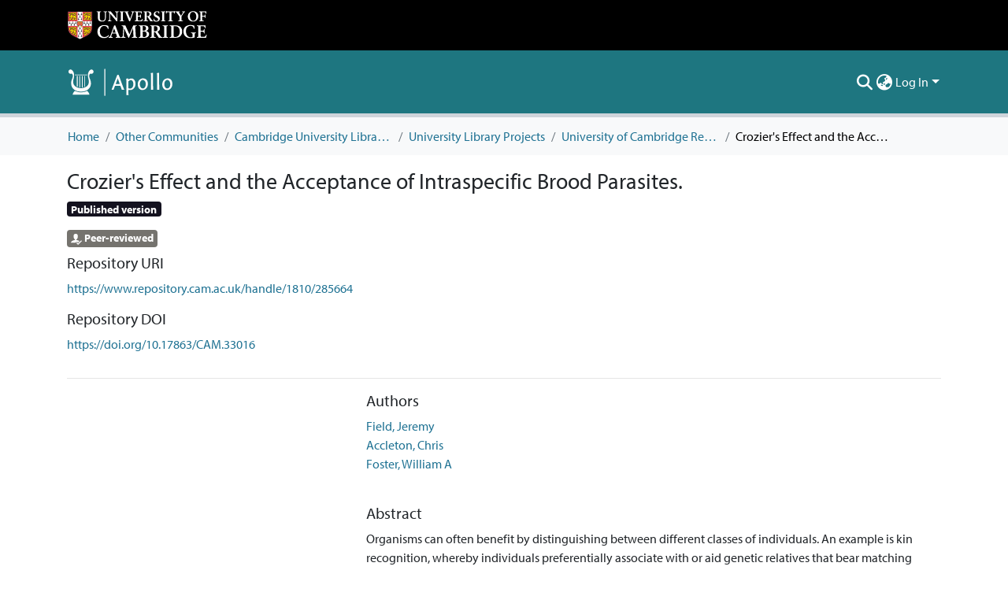

--- FILE ---
content_type: image/svg+xml
request_url: https://www.repository.cam.ac.uk/assets/cambridge/images/svg/cts-trans.svg
body_size: 4707
content:
<svg xmlns="http://www.w3.org/2000/svg" width="610" height="610" viewBox="0 0 610 610" version="1.1"><path d="M 533 245.118 C 528.106 247.059, 524.065 252.203, 520.954 260.451 C 519.284 264.878, 517.509 269.400, 517.009 270.500 C 515.147 274.593, 509.231 289.587, 508.525 292 C 508.122 293.375, 506.740 296.975, 505.452 300 C 504.164 303.025, 501.911 308.650, 500.446 312.500 C 498.981 316.350, 496.292 323.325, 494.472 328 C 492.652 332.675, 489.063 341.900, 486.498 348.500 C 473.678 381.485, 470.802 388.777, 469.339 392 C 468.465 393.925, 466.707 398.425, 465.431 402 C 462.448 410.362, 458.552 420.597, 456.749 424.807 L 455.333 428.114 450.836 419.307 C 429.364 377.257, 421.371 362.034, 419.301 359.241 C 409.313 345.770, 387.620 352.806, 387.673 369.500 C 387.686 373.768, 388.826 376.695, 395.460 389.500 C 406.625 411.051, 418.617 434.341, 431.246 459 C 437.302 470.825, 443.592 481.916, 445.225 483.647 C 452.817 491.697, 468.056 489.771, 472.899 480.149 C 473.909 478.142, 476.387 472.225, 478.405 467 C 480.423 461.775, 482.497 456.600, 483.014 455.500 C 483.531 454.400, 485.089 450.462, 486.477 446.750 C 487.865 443.038, 490.135 436.962, 491.523 433.250 C 492.911 429.538, 494.462 425.600, 494.969 424.500 C 495.477 423.400, 497.953 417.100, 500.472 410.500 C 502.991 403.900, 505.771 396.925, 506.651 395 C 507.530 393.075, 509.287 388.575, 510.556 385 C 511.824 381.425, 514.289 374.900, 516.035 370.500 C 517.780 366.100, 520.292 359.575, 521.616 356 C 522.941 352.425, 524.907 347.475, 525.984 345 C 527.061 342.525, 529.994 335.100, 532.500 328.500 C 535.006 321.900, 537.484 315.600, 538.005 314.500 C 538.527 313.400, 540.043 309.575, 541.373 306 C 542.704 302.425, 545.120 296.125, 546.744 292 C 558.423 262.325, 558.968 259.436, 554.259 252.173 C 549.804 245.302, 540.402 242.182, 533 245.118 M 378.181 251.081 C 369.677 252.556, 363.407 256.743, 359.360 263.649 C 355.679 269.930, 355.826 280.072, 359.700 287.190 C 362.992 293.239, 365.817 295.511, 377.389 301.416 C 390.524 308.118, 393 310.270, 393 314.983 C 393 323.186, 383.794 325.186, 368.052 320.401 C 363.348 318.971, 359.009 317.400, 358.408 316.909 C 356.482 315.336, 356 317.146, 356.010 325.917 L 356.020 334.500 360.260 336.307 C 371.701 341.183, 391.469 340.739, 400.578 335.402 C 409.800 329.997, 413.613 322.406, 412.724 311.216 C 411.880 300.590, 407.587 296.029, 389.500 286.542 C 384.550 283.945, 379.488 280.883, 378.250 279.736 C 375.193 276.904, 375.331 272.578, 378.583 269.326 C 380.977 266.932, 381.664 266.779, 387.972 267.230 C 391.765 267.502, 397.258 268.745, 400.377 270.038 C 403.456 271.314, 406.123 272.165, 406.303 271.929 C 406.483 271.693, 408.029 268.350, 409.739 264.500 C 413.386 256.285, 413.279 256.088, 403.514 253.086 C 395.908 250.748, 385.054 249.889, 378.181 251.081 M 127.086 252.396 C 126.358 253.274, 126.019 256.444, 126.202 260.660 L 126.500 267.500 138.250 267.782 L 150 268.063 150 303.568 L 150 339.072 159.750 338.786 L 169.500 338.500 169.763 303.250 L 170.026 268 181.553 268 L 193.081 268 192.790 259.750 L 192.500 251.500 160.384 251.236 C 133.589 251.016, 128.072 251.209, 127.086 252.396 M 201.667 251.667 C 201.300 252.033, 201 271.833, 201 295.667 L 201 339 210.476 339 L 219.952 339 220.226 322.250 L 220.500 305.500 224.146 305.196 C 228.398 304.841, 228.488 304.949, 240.767 325 C 244.977 331.875, 248.889 337.831, 249.461 338.235 C 251.247 339.497, 270 339.147, 270 337.851 C 270 337.219, 264.613 328.682, 258.029 318.880 L 246.057 301.057 250.332 298.115 C 257.313 293.313, 260.380 287.973, 260.840 279.821 C 261.806 262.723, 253.493 253.980, 234.353 251.967 C 224.086 250.887, 202.644 250.690, 201.667 251.667 M 273.981 252.250 C 273.971 252.938, 273.961 267, 273.960 283.500 C 273.956 317.335, 274.471 320.779, 280.640 328.175 C 287.994 336.992, 299.754 340.914, 314.648 339.518 C 328.752 338.197, 338.284 331.561, 343.778 319.239 C 346.184 313.844, 346.988 254.065, 344.681 252.150 C 343.693 251.330, 340.391 251.014, 334.847 251.208 L 326.500 251.500 325.964 282 C 325.544 305.920, 325.112 313.141, 323.964 315.469 C 320.496 322.501, 308.440 325.198, 300.521 320.714 C 293.592 316.789, 293.118 314.219, 293.054 280.250 L 293 251 283.500 251 C 276.577 251, 273.995 251.339, 273.981 252.250 M 418.680 251.653 C 418.306 252.027, 418 255.858, 418 260.167 L 418 268 429.500 268 L 441 268 441 303.536 L 441 339.072 450.750 338.786 L 460.500 338.500 460.763 303.250 L 461.026 268 472.553 268 L 484.081 268 483.790 259.750 L 483.500 251.500 451.430 251.236 C 433.792 251.091, 419.054 251.279, 418.680 251.653 M 220 278.606 L 220 289.212 228.097 288.844 C 235.500 288.508, 236.399 288.237, 238.597 285.682 C 240.355 283.639, 241 281.695, 241 278.444 C 241 271.156, 236.447 268, 225.935 268 L 220 268 220 278.606" stroke="none" fill="#f4941c" fill-rule="evenodd"/><path d="M 257 68.541 C 246.159 69.907, 243.412 70.441, 229 73.976 C 220.305 76.110, 202.879 81.920, 197.500 84.479 C 166.701 99.133, 163.229 101.159, 142 116.867 C 128.270 127.027, 101.627 154.970, 92.405 168.884 C 85.047 179.987, 83.934 181.746, 81.903 185.500 C 80.713 187.700, 78.990 190.625, 78.076 192 C 76.638 194.160, 71.983 203.913, 66.620 216 C 60.969 228.736, 53.918 254.562, 51.467 271.500 C 48.181 294.210, 48.606 327.791, 52.434 348 C 55.962 366.626, 61.822 386.607, 67.020 397.739 C 68.109 400.071, 69 402.200, 69 402.472 C 69 403.613, 78.305 421.937, 81.455 427 C 83.338 430.025, 85.956 434.337, 87.274 436.581 C 90.869 442.703, 103.061 458.811, 109.107 465.427 C 131.036 489.421, 153.353 506.648, 180.500 520.536 C 205.352 533.251, 225.368 539.459, 260 545.194 C 268.263 546.563, 310.568 546.596, 318.500 545.240 C 345.215 540.674, 357.845 537.411, 376.500 530.258 C 394.113 523.504, 419.019 509.999, 420.374 506.468 C 421.663 503.109, 420.991 497.991, 419 496 C 415.842 492.842, 410.402 493.386, 403.484 497.552 C 379.367 512.074, 351.037 522.324, 323.500 526.488 C 301.429 529.827, 269.889 529.447, 248.918 525.591 C 239.840 523.922, 217.899 518.143, 216.511 517.056 C 215.955 516.621, 213.025 515.473, 210 514.505 C 206.975 513.537, 199.775 510.481, 194 507.714 C 127.434 475.822, 81.936 415.570, 69.618 343 C 66.569 325.040, 65.581 306.070, 66.910 291 C 68.038 278.210, 72.422 251.949, 73.885 249.215 C 74.403 248.246, 75.541 244.700, 76.413 241.334 C 77.286 237.968, 79.770 230.779, 81.934 225.357 C 99.340 181.760, 128.477 145.876, 167.083 120.491 C 191.872 104.192, 216.128 94.379, 247.769 87.848 C 263 84.704, 264.295 84.600, 288.500 84.551 C 312.936 84.503, 313.867 84.576, 329.741 87.803 C 344.919 90.888, 361.207 95.552, 370.500 99.473 C 397.096 110.697, 412.677 120.128, 433.500 137.610 C 451.222 152.488, 464.844 168.070, 477.552 188 C 482.768 196.179, 493.694 217.654, 496.526 225.289 C 498.459 230.503, 502.370 234, 506.268 234 C 508.898 234, 513.543 230.015, 514.527 226.914 C 515.944 222.451, 502.082 193.490, 489.440 174.500 C 479.987 160.300, 473.090 151.755, 461.722 140.163 C 437.082 115.038, 414.149 99.262, 381.500 84.977 C 366.198 78.282, 338.028 70.740, 320.171 68.558 C 304.648 66.661, 271.980 66.652, 257 68.541 M 162.045 153.092 C 148.879 155.673, 139.263 164.326, 133.809 178.500 C 131.823 183.660, 131.500 186.320, 131.500 197.500 C 131.500 209.500, 131.725 211.076, 134.425 217.980 C 138.803 229.173, 147.530 237.251, 158.734 240.481 C 164.176 242.049, 185.880 240.988, 188.500 239.025 C 189.050 238.613, 190.738 237.980, 192.250 237.619 C 194.959 236.972, 195 236.846, 195 229.148 C 195 224.850, 194.729 221.062, 194.397 220.731 C 194.066 220.399, 192.673 220.554, 191.302 221.075 C 189.931 221.597, 185.013 222.685, 180.373 223.494 C 165.811 226.034, 158.437 223.039, 153.974 212.773 C 152.065 208.383, 151.680 205.741, 151.677 197 C 151.673 187.793, 151.994 185.803, 154.280 180.844 C 155.870 177.393, 158.341 174.079, 160.616 172.344 C 164.002 169.761, 165.086 169.500, 172.422 169.500 C 178.811 169.500, 181.514 169.985, 185.348 171.819 C 188.014 173.095, 190.741 173.930, 191.408 173.674 C 192.075 173.418, 193.207 171.253, 193.923 168.862 C 194.639 166.472, 195.849 163.625, 196.613 162.536 C 198.723 159.523, 198.332 158.529, 194.275 156.594 C 186.287 152.785, 171.699 151.200, 162.045 153.092 M 231.045 153.092 C 220.040 155.250, 210.107 163.109, 205.474 173.325 C 199.445 186.618, 200.356 213.394, 207.176 223.373 C 214.953 234.750, 224.088 240.035, 237.500 240.915 C 248.616 241.645, 255.312 240.721, 262.754 237.430 C 270.621 233.952, 276.821 227.138, 280.552 217.871 C 283.328 210.976, 283.500 209.729, 283.500 196.524 C 283.500 183.999, 283.241 181.859, 281.076 176.500 C 275.813 163.473, 267.549 156.070, 255.395 153.495 C 247.842 151.895, 237.984 151.732, 231.045 153.092 M 296.750 153.562 C 296.337 153.986, 296 173.608, 296 197.167 L 296 240 306 240 L 316 240 316 223.500 L 316 207 319.883 207 C 324.053 207, 323.522 206.383, 334.504 224 C 335.704 225.925, 338.444 230.309, 340.593 233.741 L 344.500 239.983 355.285 239.991 L 366.070 240 364.866 237.750 C 364.204 236.512, 360.720 231.225, 357.124 226 C 353.528 220.775, 348.512 213.374, 345.976 209.553 L 341.365 202.605 345.903 199.553 C 348.399 197.874, 351.805 194.283, 353.471 191.574 C 356.191 187.150, 356.499 185.825, 356.486 178.574 C 356.473 171.515, 356.132 169.976, 353.773 166.330 C 350.342 161.026, 345.389 157.249, 339.295 155.289 C 334.073 153.610, 298.123 152.151, 296.750 153.562 M 373 196.483 L 373 240 398.540 240 L 424.081 240 423.790 231.750 L 423.500 223.500 408.250 223.224 L 393 222.948 393 213.474 L 393 204 407 204 L 421 204 421 195.500 L 421 187 407 187 L 393 187 393 178.526 L 393 170.052 408.250 169.776 L 423.500 169.500 423.500 161.500 L 423.500 153.500 398.250 153.233 L 373 152.966 373 196.483 M 233.450 170.356 C 229.575 172.109, 225.548 176.876, 223.848 181.725 C 223.059 183.975, 222.525 189.942, 222.525 196.500 C 222.525 208.556, 223.669 213.265, 227.789 218.161 C 231.254 222.279, 235.683 224.005, 242.718 223.978 C 254.989 223.931, 261.381 217.451, 262.918 203.500 C 264.513 189.021, 261.513 177.593, 254.649 172 C 252.073 169.901, 250.370 169.458, 244.040 169.238 C 239.242 169.071, 235.391 169.478, 233.450 170.356 M 316 180.632 L 316 191.263 323.682 190.770 C 330.752 190.316, 331.588 190.026, 334.182 187.123 C 336.223 184.838, 337 182.923, 337 180.175 C 337 173.269, 332.431 170, 322.777 170 L 316 170 316 180.632 M 148.144 350.146 C 132.244 354.722, 125.585 373.816, 135.078 387.613 C 138.461 392.531, 144.181 396.543, 156.165 402.405 C 166.577 407.498, 168.374 409.822, 166.730 416.067 C 165.104 422.239, 154.881 423.026, 140.301 418.102 C 135.250 416.396, 130.866 415, 130.559 415 C 130.252 415, 130 418.999, 130 423.886 L 130 432.772 133.250 434.314 C 138.484 436.797, 149.662 438.303, 158.678 437.741 C 168.846 437.106, 176.249 433.864, 181.478 427.754 C 185.512 423.042, 186.996 418.651, 186.972 411.500 C 186.937 400.766, 180.710 393.674, 163.782 385.091 C 158.127 382.223, 152.713 378.955, 151.750 377.828 C 148.960 374.561, 149.527 370.576, 153.224 367.465 C 156.175 364.982, 156.957 364.801, 162.474 365.321 C 165.788 365.634, 169.890 366.586, 171.589 367.438 C 173.287 368.289, 175.990 369.248, 177.594 369.569 C 180.409 370.132, 180.622 369.897, 183.675 362.826 L 186.840 355.500 183.170 353.596 C 181.151 352.548, 177.250 351.091, 174.500 350.357 C 168.789 348.834, 153.139 348.709, 148.144 350.146 M 284.476 349.765 C 283.257 350.639, 280.886 357.040, 265.678 400.500 C 259.326 418.650, 253.821 434.303, 253.444 435.285 C 252.809 436.941, 253.541 437.049, 263.548 436.785 L 274.337 436.500 276.115 431 C 277.092 427.975, 278.384 423.587, 278.985 421.250 L 280.077 417 295.429 417 L 310.781 417 312.999 425.250 C 316.389 437.859, 315.465 437.115, 327.304 436.784 C 335.802 436.547, 337.430 436.250, 337.078 435 C 336.538 433.082, 332.100 420.328, 327.508 407.500 C 325.539 402, 322.773 393.900, 321.361 389.500 C 319.949 385.100, 318.453 381.050, 318.036 380.500 C 317.619 379.950, 316.271 376.125, 315.042 372 C 313.812 367.875, 312.454 364.050, 312.024 363.500 C 311.593 362.950, 310.467 359.800, 309.521 356.500 C 308.575 353.200, 307.283 350.169, 306.651 349.765 C 306.018 349.361, 301 349.031, 295.500 349.031 C 290 349.031, 285.039 349.361, 284.476 349.765 M 197.667 350.667 C 196.834 351.500, 196.776 433.253, 197.607 435.418 C 198.138 436.802, 201.330 437, 223.107 437 L 248 437 248 429 L 248 421 232.500 421 L 217 421 217 410.500 L 217 400 231.540 400 L 246.081 400 245.790 391.750 L 245.500 383.500 231.249 383.500 L 216.998 383.500 216.999 374.750 L 217 366 232.500 366 L 248 366 248 358 L 248 350 223.167 350 C 209.508 350, 198.033 350.300, 197.667 350.667 M 344.239 393.250 L 344.500 436.500 371.500 436.500 L 398.500 436.500 398.792 428.750 L 399.084 421 381.542 421 L 364 421 364 385.500 L 364 350 353.989 350 L 343.979 350 344.239 393.250 M 293.087 375.084 C 291.839 379.163, 289.734 385.924, 288.409 390.110 C 287.084 394.295, 286 398.233, 286 398.860 C 286 399.634, 289.084 400, 295.617 400 C 305.086 400, 305.225 399.966, 304.682 397.750 C 303.675 393.637, 298.210 375.560, 296.773 371.584 L 295.357 367.669 293.087 375.084" stroke="none" fill="#6c6c74" fill-rule="evenodd"/></svg>
